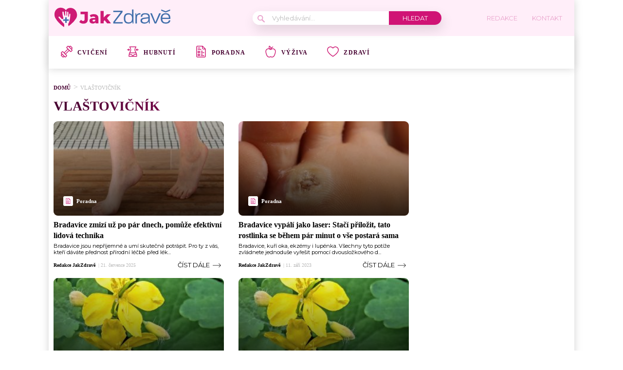

--- FILE ---
content_type: text/html; charset=utf-8
request_url: https://www.google.com/recaptcha/api2/aframe
body_size: 249
content:
<!DOCTYPE HTML><html><head><meta http-equiv="content-type" content="text/html; charset=UTF-8"></head><body><script nonce="dFyqZ7RFIR68cuwbAJ6ymg">/** Anti-fraud and anti-abuse applications only. See google.com/recaptcha */ try{var clients={'sodar':'https://pagead2.googlesyndication.com/pagead/sodar?'};window.addEventListener("message",function(a){try{if(a.source===window.parent){var b=JSON.parse(a.data);var c=clients[b['id']];if(c){var d=document.createElement('img');d.src=c+b['params']+'&rc='+(localStorage.getItem("rc::a")?sessionStorage.getItem("rc::b"):"");window.document.body.appendChild(d);sessionStorage.setItem("rc::e",parseInt(sessionStorage.getItem("rc::e")||0)+1);localStorage.setItem("rc::h",'1769015069235');}}}catch(b){}});window.parent.postMessage("_grecaptcha_ready", "*");}catch(b){}</script></body></html>

--- FILE ---
content_type: application/javascript; charset=utf-8
request_url: https://fundingchoicesmessages.google.com/f/AGSKWxXq8k4afm4N-zambjEjH9kaB5w__Q9Te6wGPgl5UWg9fl9k7uvUEld_Vn6pFVFnzgjIgbVHGR-Rn1T2CLl34Nq_UFx6iQhCbCxMokqSOzY8nFOJKfsIpYIBgZ7jQo6-XbXPmZMGzS9jngVudwrST3MeHigW3a4nVkI5Zei9SMfDqPo2G_exR5FYHkX3/__728x90./ad1/index./nativeads-/adv_horiz.-ad_125x125.
body_size: -1291
content:
window['e502a7f5-708d-48b5-83d9-cf0a56bd2866'] = true;